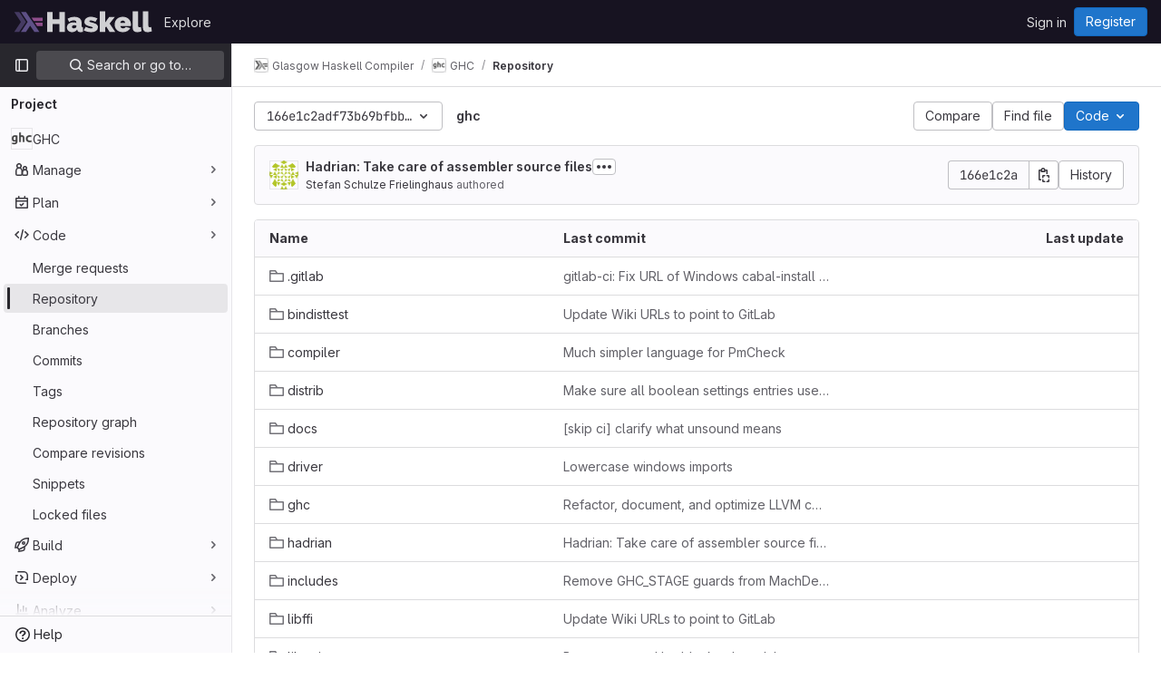

--- FILE ---
content_type: image/svg+xml; charset=utf-8
request_url: https://gitlab.haskell.org/ghc/ghc/badges/master/pipeline.svg?style=flat
body_size: 752
content:
<svg xmlns="http://www.w3.org/2000/svg" width="116" height="20">
  <linearGradient id="b" x2="0" y2="100%">
    <stop offset="0" stop-color="#bbb" stop-opacity=".1"/>
    <stop offset="1" stop-opacity=".1"/>
  </linearGradient>

  <mask id="a">
    <rect width="116" height="20" rx="3" fill="#fff"/>
  </mask>

  <g mask="url(#a)">
    <path fill="#555"
          d="M0 0 h62 v20 H0 z"/>
    <path fill="#428fdc"
          d="M62 0 h54 v20 H62 z"/>
    <path fill="url(#b)"
          d="M0 0 h116 v20 H0 z"/>
  </g>

  <g fill="#fff" text-anchor="middle">
    <g font-family="DejaVu Sans,Verdana,Geneva,sans-serif" font-size="11">
      <text x="31" y="15" fill="#010101" fill-opacity=".3">
        pipeline
      </text>
      <text x="31" y="14">
        pipeline
      </text>
      <text x="89" y="15" fill="#010101" fill-opacity=".3">
        running
      </text>
      <text x="89" y="14">
        running
      </text>
    </g>
  </g>
</svg>
